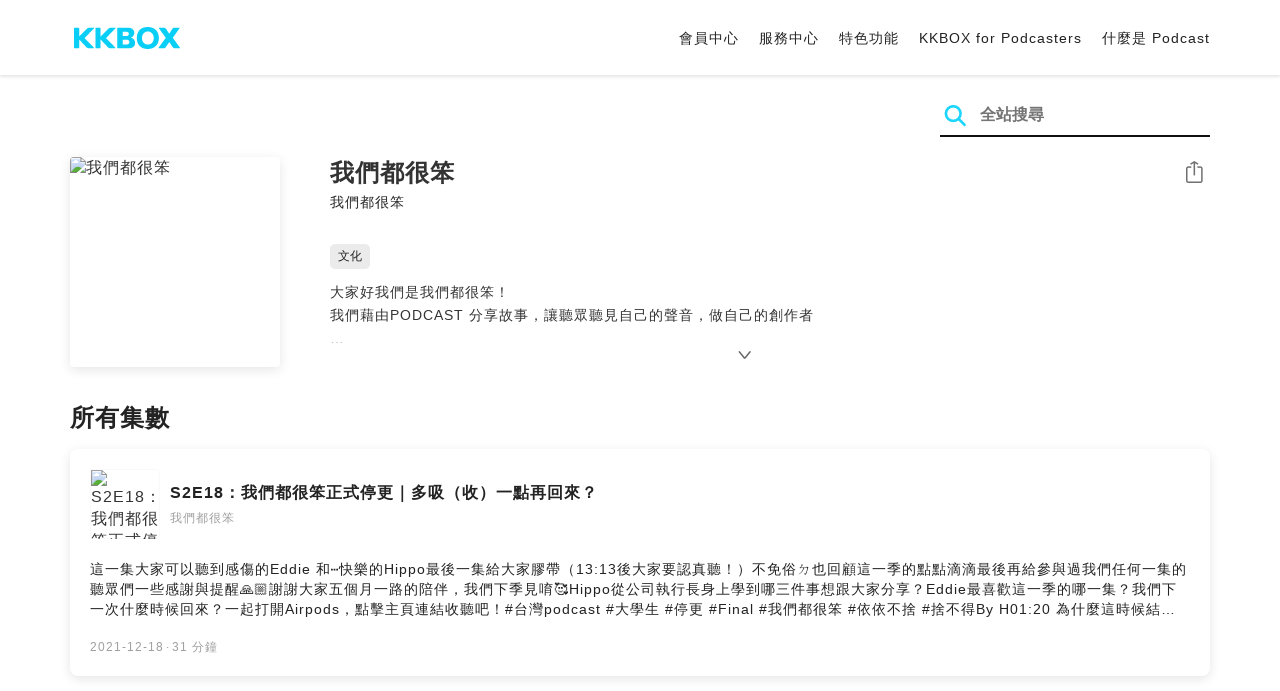

--- FILE ---
content_type: text/html; charset=UTF-8
request_url: https://podcast.kkbox.com/tw/channel/Cqdkadf6Pw09kiVAFU
body_size: 9103
content:
<!doctype html>
<html lang="zh-TW">
<head>
    <meta charset="utf-8" />
    <meta name="viewport" content="width=device-width, initial-scale=1.0">
    <meta http-equiv="X-UA-Compatible" content="IE=Edge;chrome=1">

        <title>我們都很笨 | 在 KKBOX 收聽 Podcast</title>

<meta name="description" content="在 KKBOX 收聽 我們都很笨！大家好我們是我們都很笨！我們藉由PODCAST 分享故事，讓聽眾聽見自己的聲音，做自己的創作者我們自己本身是創作者，透過頻道帶給大家更多的可能性跟選擇希望每個聽眾都做自己的創作者，而不是聽從別人的想法過自己的人生，更不是複製別人成功的樣子。我們想到最貼切的解釋是我們想像歐美式家長，提供很多種選擇，不會告訴你正確答案，只是支持你做出你自認對自己最好的選擇。如果你聽了我們的節目，做出了改變，哪怕只有一點點，都是我們最想看到的結果！Powered by Firstory Hosting">
<meta name="keywords" content="KKBOX, Podcast, 聲音, 頻道, 單集, 節目, 分類">

<meta property="og:type" content="website"/>
<meta property="og:title" content="我們都很笨 | 在 KKBOX 收聽 Podcast"/>
<meta property="og:description" content="在 KKBOX 收聽 我們都很笨！大家好我們是我們都很笨！我們藉由PODCAST 分享故事，讓聽眾聽見自己的聲音，做自己的創作者我們自己本身是創作者，透過頻道帶給大家更多的可能性跟選擇希望每個聽眾都做自己的創作者，而不是聽從別人的想法過自己的人生，更不是複製別人成功的樣子。我們想到最貼切的解釋是我們想像歐美式家長，提供很多種選擇，不會告訴你正確答案，只是支持你做出你自認對自己最好的選擇。如果你聽了我們的節目，做出了改變，哪怕只有一點點，都是我們最想看到的結果！Powered by Firstory Hosting"/>
<meta property="og:image" content="https://i.kfs.io/podcast_channel/global/5726v2/fit/1200x630.png"/>
<meta property="og:image:width" content="1200"/>
<meta property="og:image:height" content="630"/>
<meta property="og:site_name" content="KKBOX" />
<meta property="og:url" content="https://podcast.kkbox.com/tw/channel/Cqdkadf6Pw09kiVAFU"/>
<meta property="og:locale" content="zh_TW"/>
<meta property="fb:app_id" content="314155392230"/>

<meta name="twitter:card" content="summary_large_image"/>
<meta name="twitter:site" content="@kkbox"/>
<meta name="twitter:title" content="我們都很笨 | 在 KKBOX 收聽 Podcast"/>
<meta name="twitter:description" content="在 KKBOX 收聽 我們都很笨！大家好我們是我們都很笨！我們藉由PODCAST 分享故事，讓聽眾聽見自己的聲音，做自己的創作者我們自己本身是創作者，透過頻道帶給大家更多的可能性跟選擇希望每個聽眾都做自己的創作者，而不是聽從別人的想法過自己的人生，更不是複製別人成功的樣子。我們想到最貼切的解釋是我們想像歐美式家長，提供很多種選擇，不會告訴你正確答案，只是支持你做出你自認對自己最好的選擇。如果你聽了我們的節目，做出了改變，哪怕只有一點點，都是我們最想看到的結果！Powered by Firstory Hosting"/>
<meta name="twitter:image" content="https://i.kfs.io/podcast_channel/global/5726v2/fit/1200x630.png"/>

<link rel="canonical" href="https://podcast.kkbox.com/tw/channel/Cqdkadf6Pw09kiVAFU">


<link rel="alternate" hreflang="ja-jp" href="https://podcast.kkbox.com/jp/channel/Cqdkadf6Pw09kiVAFU" />
<link rel="alternate" hreflang="en-sg" href="https://podcast.kkbox.com/sg/channel/Cqdkadf6Pw09kiVAFU" />
<link rel="alternate" hreflang="en-my" href="https://podcast.kkbox.com/my/channel/Cqdkadf6Pw09kiVAFU" />
<link rel="alternate" hreflang="en" href="https://podcast.kkbox.com/sg/channel/Cqdkadf6Pw09kiVAFU" />
<link rel="alternate" hreflang="en-tw" href="https://podcast.kkbox.com/tw/channel/Cqdkadf6Pw09kiVAFU" />
<link rel="alternate" hreflang="zh-tw" href="https://podcast.kkbox.com/tw/channel/Cqdkadf6Pw09kiVAFU" />
<link rel="alternate" hreflang="zh" href="https://podcast.kkbox.com/tw/channel/Cqdkadf6Pw09kiVAFU" />
<link rel="alternate" hreflang="x-default" href="https://podcast.kkbox.com/channel/Cqdkadf6Pw09kiVAFU" />


<meta property="al:ios:url" content="kkbox://podcast.channel/Cqdkadf6Pw09kiVAFU" />
<meta property="al:ios:app_store_id" content="300915900" />
<meta property="al:ios:app_name" content="KKBOX" />
<meta property="al:android:url" content="kkbox://podcast.channel/Cqdkadf6Pw09kiVAFU" />
<meta property="al:android:package" content="com.skysoft.kkbox.android" />
<meta property="al:android:app_name" content="KKBOX" />
<meta property="al:web:url" content="https://podcast.kkbox.com/tw/channel/Cqdkadf6Pw09kiVAFU" />

    
    <link rel="prefetch" as="style" href="/css/podcast/episode-page.505251b60c36b6767d71.css">

    <link rel="shortcut icon" href="https://www.kkbox.com/favicon.ico"/>
    <link rel="preconnect" href="https://pkg.kfs.io">
    <link rel="preconnect" href="https://i.kfs.io">
    <link rel="preconnect" href="https://cdn.jsdelivr.net">

    <link href="/css/podcast/channel-page.340dc387ef1d0f907563.css" rel="stylesheet">

        <script defer src="https://cdn.jsdelivr.net/npm/linkifyjs@2.1.9/dist/linkify.min.js" integrity="sha256-b8aRDYEOoOLGpyaXMI3N2nWUbjSeQ2QxzKjmPnCa4yA=" crossorigin="anonymous"></script>
<script defer src="https://cdn.jsdelivr.net/npm/linkifyjs@2.1.9/dist/linkify-element.min.js" integrity="sha256-9hV9vEzCUdl5GBhZHgRcrkZgXy+xtiTt+XM9yDuR33Y=" crossorigin="anonymous"></script>
    <script defer crossorigin="anonymous" src="https://pkg.kfs.io/kk-web/sharebox.js/2.1.0/main.js"></script>

    
        <script type="application/ld+json">
    {"@context":"http://schema.org","@type":"BreadcrumbList","itemListElement":[{"@type":"ListItem","position":1,"item":"https://podcast.kkbox.com/tw","name":"KKBOX Podcast | 說的唱的都好聽"},{"@type":"ListItem","position":2,"item":"https://podcast.kkbox.com/tw/channel/Cqdkadf6Pw09kiVAFU","name":"我們都很笨"}]}</script>
    <script type="application/ld+json">
    {"@context":"http://schema.org","@type":"PodcastSeries","url":"https://podcast.kkbox.com/tw/channel/Cqdkadf6Pw09kiVAFU","name":"我們都很笨","description":"大家好我們是我們都很笨！我們藉由PODCAST 分享故事，讓聽眾聽見自己的聲音，做自己的創作者我們自己本身是創作者，透過頻道帶給大家更多的可能性跟選擇希望每個聽眾都做自己的創作者，而不是聽從別人的想法過自己的人生，更不是複製別人成功的樣子。我們想到最貼切的解釋是我們想像歐美式家長，提供很多種選擇，不會告訴你正確答案，只是支持你做出你自認對自己最好的選擇。如果你聽了我們的節目，做出了改變，哪怕只有一點點，都是我們最想看到的結果！Powered by Firstory Hosting","publisher":{"@type":"Person","name":"我們都很笨"},"author":{"@type":"Person","name":"我們都很笨"},"image":"https://i.kfs.io/podcast_channel/global/5726v2/cropresize/300x300.jpg","accessMode":"auditory","mainEntityOfPage":{"@type":"WebPage","@id":"https://podcast.kkbox.com/tw/channel/Cqdkadf6Pw09kiVAFU"},"offers":[{"@type":"Offer","price":"Free"}],"workExample":[{"@type":"PodcastEpisode","name":"S2E18：我們都很笨正式停更｜多吸（收）一點再回來？","description":"這一集大家可以聽到感傷的Eddie 和⋯快樂的Hippo最後一集給大家膠帶（13:13後大家要認真聽！）不免俗ㄉ也回顧這一季的點點滴滴最後再給參與過我們任何一集的聽眾們一些感謝與提醒🙏🏼謝謝大家五個月一路的陪伴，我們下季見唷🥰Hippo從公司執行長身上學到哪三件事想跟大家分享？Eddie最喜歡這一季的哪一集？我們下一次什麼時候回來？一起打開Airpods，點擊主頁連結收聽吧！#台灣podcast #大學生 #停更 #Final #我們都很笨 #依依不捨 #捨不得By H01:20 為什麼這時候結束04:56 最喜歡/印象深刻的一集08:12 Podcast 對 Hippo 影響最多的部分13:13 給大家的建議（重點在此～～）有任何建議跟鼓勵歡迎留言給我們～留言連結： https://open.firstory.me/story/ckxbfoek14c9608723187oacy?m=comment---------------------------------------------------------------------------我們都很笨 官方Instagram：stupid_us20ＥＤＤＩＥ 個人Instagram：ed___hl （停更）ＨＩＰＰＯ 個人Instagram：hippo.qq---------------------------------------------------------------------------合作請洽：stupidus20@gmail.com乾爹乾媽求斗內：https://pay.firstory.me/user/stupid-us20Powered by Firstory Hosting","datePublished":"2021-12-18","timeRequired":"PT31M34S"},{"@type":"PodcastEpisode","name":"S2E17 ：荷蘭交換許願清單","description":"帶大家進入我們的夢鄉！為什麼想出國交換？為什麼選擇荷蘭？出國交換一定要的許願清單有哪些？Eddie希望去義大利⋯Hippo想去荷蘭因為想知道荷蘭人到底⋯你也有未來出國一定要體驗的事嗎？一起打開Airpods，點擊主頁連結收聽吧！#台灣podcast #大學生 #交換學生 #出國 #我們都很笨 #荷蘭by H01:21 Eddie 為何想出國交換？03:50 Hippo 為何想出國交換？06:46 為什麼選荷蘭？11:24 事前做什麼準備？13:36 進入荷蘭ㄉ夢鄉時間17:32 Eddie高潮ㄌ19:28 進入歐洲ㄉ夢鄉時間27:38 希望自己回來後會變怎樣？有任何建議跟鼓勵歡迎留言給我們～留言連結： https://open.firstory.me/story/ckwrg270p0ryx08954dutyr2d?m=comment---------------------------------------------------------------------------我們都很笨 官方Instagram：stupid_us20ＥＤＤＩＥ 個人Instagram：ed___hl （停更）ＨＩＰＰＯ 個人Instagram：hippo.qq---------------------------------------------------------------------------合作請洽：stupidus20@gmail.com乾爹乾媽求斗內：https://pay.firstory.me/user/stupid-us20Powered by Firstory Hosting","datePublished":"2021-12-04","timeRequired":"PT32M47S"},{"@type":"PodcastEpisode","name":"S2E16：興趣可以當飯吃ㄇ？ ft. Stanley","description":"你的目標是什麼？你有聽過IKIGAI 生之意義嗎？Stanley從高中開始一路上接收到garyvee以及讀書會的啟發對現在的他來說把興趣培養成職業是目標每天在接收各種想法裡掙扎是常態原來Stanley和Eddie曾經在同一個時空待過？他們兩個人都有的口頭禪是什麼？碰到兩本書的想法矛盾時要怎麼做？一起打開Airpods，點擊主頁連結收聽吧！#台灣podcast #大學生 #我們都很笨By H00:58 來賓介紹時間03:38 Stanley 為什麼接觸到攝影09:52 IKIGAI 生之意義：為什麼很多興趣最後是攝影13:25 攝影師還要教人擺Pose？14:40 Stanley 做到現在的體悟是什麼？/ 為什麼意識到要停下來？19:28 Stanley 的第一個Case24:33 整個過程最困難的部分27:16 Stanley對於沒辦法輕易量化的成效的看法是什麼29:37 Eddie什麼時候對頻道開始有堅定感33:49 Stanley 發現問題後改善的方法/計畫39:58 書對Eddie跟Stanley的影響有任何建議跟鼓勵歡迎留言給我們～留言連結： https://open.firstory.me/story/ckwhlefu44ens0826zuzil6ep?m=comment---------------------------------------------------------------------------我們都很笨 官方Instagram：stupid_us20ＥＤＤＩＥ 個人Instagram：ed___hl （停更）ＨＩＰＰＯ 個人Instagram：hippo.qq---------------------------------------------------------------------------合作請洽：stupidus20@gmail.com乾爹乾媽求斗內：https://pay.firstory.me/user/stupid-us20Stanley 的 Instagram：@kkstanley_hs0805Powered by Firstory Hosting","datePublished":"2021-11-27","timeRequired":"PT50M46S"},{"@type":"PodcastEpisode","name":"S2E15：全力以「負」吧！如何面對負面情緒","description":"世界上最漂亮的人是誰？誰未來會最有前途？我跟前任哪一個比較優秀？⚠️不要再做不公平的比較惹❗️❗️這集跟大家一起討論✔️負面情緒來源✔️你的應對方式是什麼為什麼負面情緒一定要存在？Eddie為什麼建議大家不要看電視？Hippo崇拜的人是什麼樣子？一起打開Airpods，點擊主頁連結收聽吧！#台灣podcast #大學生 #負面情緒 #我們都很笨 #負面By H00:33 Eddie直接切入主題了啦03:45 Hippo 摸到重點ㄌ08:09 Hippoㄉ煩惱來源10:16 Eddie ㄉ煩惱來源17:12 Eddie是狗？18:02 Hippo 終於想到第二個煩惱來源ㄌ19:51 Eddie 怎麼處理負面？24:32 Hippp 怎麼處理負面30:42 我們都 Respect有任何建議跟鼓勵歡迎留言給我們～留言連結： https://open.firstory.me/story/ckw7n42st6kbm0903g00kl3zm?m=comment---------------------------------------------------------------------------我們都很笨 官方Instagram：stupid_us20ＥＤＤＩＥ 個人Instagram：ed___hl （停更）ＨＩＰＰＯ 個人Instagram：hippo.qq---------------------------------------------------------------------------合作請洽：stupidus20@gmail.com乾爹乾媽求斗內：https://pay.firstory.me/user/stupid-us20Powered by Firstory Hosting","datePublished":"2021-11-20","timeRequired":"PT35M41S"},{"@type":"PodcastEpisode","name":"S2E14：我們都很笨一週年了？！","description":"Eddie從0到1全記錄 🥊Eddie：認真做出來的東西可能沒有人聽、沒有人看，這件事是遲早都會遇到的。難得這集偏正經，挖出了Eddie✔️當初為什麼做podcaster不做YouTuber ？✔️做到現在覺得最難的事？✔️後期遇到什麼狀況選擇停下來不錄音Eddie這一年來主持能力到底有沒有進步？podcast對我們的意義是什麼？接下來我們ㄉpodcast有什麼㊙️密ㄉ發展？一起打開Airpods，點擊主頁連結收聽吧！#台灣podcast #一週年 #我們都很笨 #從0到1By H03:37 為什麼當初會想要做Podcast？07:20 Eddie覺得跟Hippo或是來賓交流的時候最難的是什麼？08:40 Eddie 覺得一路以來最難的部分是什麼？12:00 是什麼讓Eddie堅持下去15:20 Eddie 在這整個過程中有沒有常常擔心什麼？20:26 這一年裡面最大的轉折是什麼？22:39 現階段有達到 Eddie的標準嗎？27:38 未來對Podcast的想法31:46 Eddie說故事34:13 總檢討時間有任何建議跟鼓勵歡迎留言給我們～留言連結： https://open.firstory.me/story/ckvx9iwas1aqy0954dttpr9u5?m=comment---------------------------------------------------------------------------我們都很笨 官方Instagram：stupid_us20ＥＤＤＩＥ 個人Instagram：ed___hl （停更）ＨＩＰＰＯ 個人Instagram：hippo.qq---------------------------------------------------------------------------合作請洽：stupidus20@gmail.com乾爹乾媽求斗內：https://pay.firstory.me/user/stupid-us20Powered by Firstory Hosting","datePublished":"2021-11-13","timeRequired":"PT42M16S"}]}</script>

    <script>
(() => {
    const $script = document.createElement('script');
    $script.src = 'https://cdn.jsdelivr.net/npm/@elastic/apm-rum@5.12.0/dist/bundles/elastic-apm-rum.umd.min.js';
    $script.async = true;
    $script.crossorigin = 'anonymous';
    $script.onload = () =>  {
        // Initialize
        elasticApm.init({
            serviceName: "podcast-kkbox-com",
            serverUrl: "https://apm.kkbox.com",
            environment: "production"
        });

        
        // Capture global error event
        window.addEventListener('error', (event) => {
            try {
                elasticApm.captureError(event.error);
            } catch (e) {}
        });
    };
    document.head.appendChild($script);
})();
</script>
    <!-- Google Tag Manager -->
<script>(function(w,d,s,l,i){w[l]=w[l]||[];w[l].push({'gtm.start':
    new Date().getTime(),event:'gtm.js'});var f=d.getElementsByTagName(s)[0],
    j=d.createElement(s),dl=l!='dataLayer'?'&l='+l:'';j.async=true;j.src=
    'https://www.googletagmanager.com/gtm.js?id='+i+dl;f.parentNode.insertBefore(j,f);
    })(window,document,'script','dataLayer','GTM-K4SDJPS');</script>
<!-- End Google Tag Manager -->
</head>
<body>
    <header class="header">
    <div class="container">
        <div class="nav-link-group--left">
            <a class="nav-link--logo" href="https://www.kkbox.com/tw/tc/"
               data-ga-category="Podcast" data-ga-action="Click Header" data-ga-label="KKBOX Logo"></a>
        </div>
        <div class="nav-link-group--center"></div>
        <div class="nav-link-group--right">
            <nav class="desktop-menu">
                <ul>
                                        <li class="nav-link">
                        <a href="https://ssl.kkbox.com/tw/membership/index.php"  target="_blank" rel="noopener"                            data-ga-category="Podcast" data-ga-action="Click Header" data-ga-label="https://ssl.kkbox.com/tw/membership/index.php">會員中心</a>
                    </li>
                                        <li class="nav-link">
                        <a href="https://help.kkbox.com/tw/zh-tw?p=kkbox"  target="_blank" rel="noopener"                            data-ga-category="Podcast" data-ga-action="Click Header" data-ga-label="https://help.kkbox.com/tw/zh-tw?p=kkbox">服務中心</a>
                    </li>
                                        <li class="nav-link">
                        <a href="https://www.kkbox.com/tw/tc/feature"                            data-ga-category="Podcast" data-ga-action="Click Header" data-ga-label="https://www.kkbox.com/tw/tc/feature">特色功能</a>
                    </li>
                                        <li class="nav-link">
                        <a href="/podcasters"                            data-ga-category="Podcast" data-ga-action="Click Header" data-ga-label="/podcasters">KKBOX for Podcasters</a>
                    </li>
                                        <li class="nav-link">
                        <a href="/tw/about"                            data-ga-category="Podcast" data-ga-action="Click Header" data-ga-label="/tw/about">什麼是 Podcast</a>
                    </li>
                                    </ul>
            </nav>
            <div class="mobile-hamburger" onclick="document.querySelector('.nav-link-group--mobile').classList.add('active')"></div>
        </div>
        <div class="nav-link-group--mobile">
            <div class="mobile-menu">
                <ul>
                    <li class="nav-link--close">
                        <div class="mobile-close" onclick="document.querySelector('.nav-link-group--mobile').classList.remove('active')"></div>
                    </li>

                    
                                        <li class="nav-link">
                        <a href="https://ssl.kkbox.com/tw/membership/index.php"  target="_blank" rel="noopener"                            data-ga-category="Podcast" data-ga-action="Click Header" data-ga-label="https://ssl.kkbox.com/tw/membership/index.php">會員中心</a>
                    </li>
                                        <li class="nav-link">
                        <a href="https://help.kkbox.com/tw/zh-tw?p=kkbox"  target="_blank" rel="noopener"                            data-ga-category="Podcast" data-ga-action="Click Header" data-ga-label="https://help.kkbox.com/tw/zh-tw?p=kkbox">服務中心</a>
                    </li>
                                        <li class="nav-link">
                        <a href="https://www.kkbox.com/tw/tc/feature"                            data-ga-category="Podcast" data-ga-action="Click Header" data-ga-label="https://www.kkbox.com/tw/tc/feature">特色功能</a>
                    </li>
                                        <li class="nav-link">
                        <a href="/podcasters"                            data-ga-category="Podcast" data-ga-action="Click Header" data-ga-label="/podcasters">KKBOX for Podcasters</a>
                    </li>
                                        <li class="nav-link">
                        <a href="/tw/about"                            data-ga-category="Podcast" data-ga-action="Click Header" data-ga-label="/tw/about">什麼是 Podcast</a>
                    </li>
                                    </ul>
            </div>
        </div>
    </div>
</header>

    <div class="page page--channel">
    <section class="section--search-box">
        <div class="container">
            <div class="search-box-wrapper">
                <form class="search-box "
      action="/tw/search" method="GET">
    <button class="search-icon" type="submit"></button>
    <input class="search-input" type="text" name="word" placeholder="全站搜尋" value="" required>
</form>
            </div>
        </div>
    </section>

    <div class="container">
        <section class="section-channel">
            <div class="cover-image-wrapper">
                <img class="cover-image" width="80" height="80" src="https://i.kfs.io/podcast_channel/global/5726v2/cropresize/300x300.jpg" alt="我們都很笨">
            </div>

            <div class="channel-info-wrapper">
                <h1 class="title">我們都很笨</h1>
                <p class="author">我們都很笨</p>
            </div>

            <div class="share-action-wrapper">
                <share-box>
                    <button type="button" class="btn btn-share" title="分享"
                            data-ga-category="Podcast" data-ga-action="Share Channel" data-ga-label="我們都很笨">
                        分享
                    </button>
                </share-box>
            </div>

            <div class="category-wrapper">
                                <a href="/tw/category/culture" class="tag-category"
                   data-ga-category="Podcast" data-ga-action="Click Category Tag" data-ga-label="文化">
                    文化
                </a>
                            </div>

            <div class="description-wrapper">
                
                <p class="description js-linkify">大家好我們是我們都很笨！<br />
我們藉由PODCAST 分享故事，讓聽眾聽見自己的聲音，做自己的創作者<br />
<br />
我們自己本身是創作者，透過頻道帶給大家更多的可能性跟選擇<br />
<br />
希望每個聽眾都做自己的創作者，而不是聽從別人的想法過自己的人生，更不是複製別人成功的樣子。<br />
<br />
我們想到最貼切的解釋是我們想像歐美式家長，提供很多種選擇，不會告訴你正確答案，只是支持你做出你自認對自己最好的選擇。<br />
<br />
如果你聽了我們的節目，做出了改變，哪怕只有一點點，都是我們最想看到的結果！<br />
<br />
Powered by Firstory Hosting</p>
                <i class="icon-arrow-down"></i>
            </div>

                    </section>

        <section class="section-episode-list" id="episodes">
            <h2 class="section-title">所有集數</h2>
            <div class="episode-list">
                                    <a href="/tw/episode/GlxdQn7W-BNmrA3JMD" class="episode-card  ">
    <div class="card-header">
        <div class="cover-image-wrapper">
            <img class="cover-image" width="50" height="50" loading="lazy" src="https://i.kfs.io/podcast_episode/global/1541918v1/cropresize/300x300.jpg" alt="S2E18：我們都很笨正式停更｜多吸（收）一點再回來？">
        </div>
        <div class="episode-info-wrapper">
            <h3 class="title">S2E18：我們都很笨正式停更｜多吸（收）一點再回來？</h3>
            <div class="info">
                <span class="icon-explicit">🄴</span>
                <span class="channel">我們都很笨</span>
            </div>
        </div>
    </div>
    <div class="card-content">
        <p class="episode-playlist-note">
            
        </p>
        
        <p class="description">這一集大家可以聽到感傷的Eddie 和⋯快樂的Hippo最後一集給大家膠帶（13:13後大家要認真聽！）不免俗ㄉ也回顧這一季的點點滴滴最後再給參與過我們任何一集的聽眾們一些感謝與提醒🙏🏼謝謝大家五個月一路的陪伴，我們下季見唷🥰Hippo從公司執行長身上學到哪三件事想跟大家分享？Eddie最喜歡這一季的哪一集？我們下一次什麼時候回來？一起打開Airpods，點擊主頁連結收聽吧！#台灣podcast #大學生 #停更 #Final #我們都很笨 #依依不捨 #捨不得By H01:20 為什麼這時候結束04:56 最喜歡/印象深刻的一集08:12 Podcast 對 Hippo 影響最多的部分13:13 給大家的建議（重點在此～～）有任何建議跟鼓勵歡迎留言給我們～留言連結： https://open.firstory.me/story/ckxbfoek14c9608723187oacy?m=comment---------------------------------------------------------------------------我們都很笨 官方Instagram：stupid_us20ＥＤＤＩＥ 個人Instagram：ed___hl （停更）ＨＩＰＰＯ 個人Instagram：hippo.qq---------------------------------------------------------------------------合作請洽：stupidus20@gmail.com乾爹乾媽求斗內：https://pay.firstory.me/user/stupid-us20Powered by Firstory Hosting</p>
    </div>
    <div class="card-footer">
        <span class="date">2021-12-18</span>·<span class="duration">31 分鐘</span>
    </div>
</a>
                                    <a href="/tw/episode/_-1zhSNNmmFZ2sp8SJ" class="episode-card  ">
    <div class="card-header">
        <div class="cover-image-wrapper">
            <img class="cover-image" width="50" height="50" loading="lazy" src="https://i.kfs.io/podcast_episode/global/1503607v1/cropresize/300x300.jpg" alt="S2E17 ：荷蘭交換許願清單">
        </div>
        <div class="episode-info-wrapper">
            <h3 class="title">S2E17 ：荷蘭交換許願清單</h3>
            <div class="info">
                <span class="icon-explicit">🄴</span>
                <span class="channel">我們都很笨</span>
            </div>
        </div>
    </div>
    <div class="card-content">
        <p class="episode-playlist-note">
            
        </p>
        
        <p class="description">帶大家進入我們的夢鄉！為什麼想出國交換？為什麼選擇荷蘭？出國交換一定要的許願清單有哪些？Eddie希望去義大利⋯Hippo想去荷蘭因為想知道荷蘭人到底⋯你也有未來出國一定要體驗的事嗎？一起打開Airpods，點擊主頁連結收聽吧！#台灣podcast #大學生 #交換學生 #出國 #我們都很笨 #荷蘭by H01:21 Eddie 為何想出國交換？03:50 Hippo 為何想出國交換？06:46 為什麼選荷蘭？11:24 事前做什麼準備？13:36 進入荷蘭ㄉ夢鄉時間17:32 Eddie高潮ㄌ19:28 進入歐洲ㄉ夢鄉時間27:38 希望自己回來後會變怎樣？有任何建議跟鼓勵歡迎留言給我們～留言連結： https://open.firstory.me/story/ckwrg270p0ryx08954dutyr2d?m=comment---------------------------------------------------------------------------我們都很笨 官方Instagram：stupid_us20ＥＤＤＩＥ 個人Instagram：ed___hl （停更）ＨＩＰＰＯ 個人Instagram：hippo.qq---------------------------------------------------------------------------合作請洽：stupidus20@gmail.com乾爹乾媽求斗內：https://pay.firstory.me/user/stupid-us20Powered by Firstory Hosting</p>
    </div>
    <div class="card-footer">
        <span class="date">2021-12-04</span>·<span class="duration">32 分鐘</span>
    </div>
</a>
                                    <a href="/tw/episode/OtjxZUDSu6AHlwT0qY" class="episode-card  ">
    <div class="card-header">
        <div class="cover-image-wrapper">
            <img class="cover-image" width="50" height="50" loading="lazy" src="https://i.kfs.io/podcast_episode/global/1485597v1/cropresize/300x300.jpg" alt="S2E16：興趣可以當飯吃ㄇ？ ft. Stanley">
        </div>
        <div class="episode-info-wrapper">
            <h3 class="title">S2E16：興趣可以當飯吃ㄇ？ ft. Stanley</h3>
            <div class="info">
                <span class="icon-explicit">🄴</span>
                <span class="channel">我們都很笨</span>
            </div>
        </div>
    </div>
    <div class="card-content">
        <p class="episode-playlist-note">
            
        </p>
        
        <p class="description">你的目標是什麼？你有聽過IKIGAI 生之意義嗎？Stanley從高中開始一路上接收到garyvee以及讀書會的啟發對現在的他來說把興趣培養成職業是目標每天在接收各種想法裡掙扎是常態原來Stanley和Eddie曾經在同一個時空待過？他們兩個人都有的口頭禪是什麼？碰到兩本書的想法矛盾時要怎麼做？一起打開Airpods，點擊主頁連結收聽吧！#台灣podcast #大學生 #我們都很笨By H00:58 來賓介紹時間03:38 Stanley 為什麼接觸到攝影09:52 IKIGAI 生之意義：為什麼很多興趣最後是攝影13:25 攝影師還要教人擺Pose？14:40 Stanley 做到現在的體悟是什麼？/ 為什麼意識到要停下來？19:28 Stanley 的第一個Case24:33 整個過程最困難的部分27:16 Stanley對於沒辦法輕易量化的成效的看法是什麼29:37 Eddie什麼時候對頻道開始有堅定感33:49 Stanley 發現問題後改善的方法/計畫39:58 書對Eddie跟Stanley的影響有任何建議跟鼓勵歡迎留言給我們～留言連結： https://open.firstory.me/story/ckwhlefu44ens0826zuzil6ep?m=comment---------------------------------------------------------------------------我們都很笨 官方Instagram：stupid_us20ＥＤＤＩＥ 個人Instagram：ed___hl （停更）ＨＩＰＰＯ 個人Instagram：hippo.qq---------------------------------------------------------------------------合作請洽：stupidus20@gmail.com乾爹乾媽求斗內：https://pay.firstory.me/user/stupid-us20Stanley 的 Instagram：@kkstanley_hs0805Powered by Firstory Hosting</p>
    </div>
    <div class="card-footer">
        <span class="date">2021-11-27</span>·<span class="duration">50 分鐘</span>
    </div>
</a>
                                    <a href="/tw/episode/Gsl8OGGVKmotfKRKZw" class="episode-card  ">
    <div class="card-header">
        <div class="cover-image-wrapper">
            <img class="cover-image" width="50" height="50" loading="lazy" src="https://i.kfs.io/podcast_episode/global/1468215v1/cropresize/300x300.jpg" alt="S2E15：全力以「負」吧！如何面對負面情緒">
        </div>
        <div class="episode-info-wrapper">
            <h3 class="title">S2E15：全力以「負」吧！如何面對負面情緒</h3>
            <div class="info">
                <span class="icon-explicit">🄴</span>
                <span class="channel">我們都很笨</span>
            </div>
        </div>
    </div>
    <div class="card-content">
        <p class="episode-playlist-note">
            
        </p>
        
        <p class="description">世界上最漂亮的人是誰？誰未來會最有前途？我跟前任哪一個比較優秀？⚠️不要再做不公平的比較惹❗️❗️這集跟大家一起討論✔️負面情緒來源✔️你的應對方式是什麼為什麼負面情緒一定要存在？Eddie為什麼建議大家不要看電視？Hippo崇拜的人是什麼樣子？一起打開Airpods，點擊主頁連結收聽吧！#台灣podcast #大學生 #負面情緒 #我們都很笨 #負面By H00:33 Eddie直接切入主題了啦03:45 Hippo 摸到重點ㄌ08:09 Hippoㄉ煩惱來源10:16 Eddie ㄉ煩惱來源17:12 Eddie是狗？18:02 Hippo 終於想到第二個煩惱來源ㄌ19:51 Eddie 怎麼處理負面？24:32 Hippp 怎麼處理負面30:42 我們都 Respect有任何建議跟鼓勵歡迎留言給我們～留言連結： https://open.firstory.me/story/ckw7n42st6kbm0903g00kl3zm?m=comment---------------------------------------------------------------------------我們都很笨 官方Instagram：stupid_us20ＥＤＤＩＥ 個人Instagram：ed___hl （停更）ＨＩＰＰＯ 個人Instagram：hippo.qq---------------------------------------------------------------------------合作請洽：stupidus20@gmail.com乾爹乾媽求斗內：https://pay.firstory.me/user/stupid-us20Powered by Firstory Hosting</p>
    </div>
    <div class="card-footer">
        <span class="date">2021-11-20</span>·<span class="duration">35 分鐘</span>
    </div>
</a>
                                    <a href="/tw/episode/TYDvNhWq1Oeg5LqZ7R" class="episode-card  ">
    <div class="card-header">
        <div class="cover-image-wrapper">
            <img class="cover-image" width="50" height="50" loading="lazy" src="https://i.kfs.io/podcast_episode/global/1450100v1/cropresize/300x300.jpg" alt="S2E14：我們都很笨一週年了？！">
        </div>
        <div class="episode-info-wrapper">
            <h3 class="title">S2E14：我們都很笨一週年了？！</h3>
            <div class="info">
                <span class="icon-explicit">🄴</span>
                <span class="channel">我們都很笨</span>
            </div>
        </div>
    </div>
    <div class="card-content">
        <p class="episode-playlist-note">
            
        </p>
        
        <p class="description">Eddie從0到1全記錄 🥊Eddie：認真做出來的東西可能沒有人聽、沒有人看，這件事是遲早都會遇到的。難得這集偏正經，挖出了Eddie✔️當初為什麼做podcaster不做YouTuber ？✔️做到現在覺得最難的事？✔️後期遇到什麼狀況選擇停下來不錄音Eddie這一年來主持能力到底有沒有進步？podcast對我們的意義是什麼？接下來我們ㄉpodcast有什麼㊙️密ㄉ發展？一起打開Airpods，點擊主頁連結收聽吧！#台灣podcast #一週年 #我們都很笨 #從0到1By H03:37 為什麼當初會想要做Podcast？07:20 Eddie覺得跟Hippo或是來賓交流的時候最難的是什麼？08:40 Eddie 覺得一路以來最難的部分是什麼？12:00 是什麼讓Eddie堅持下去15:20 Eddie 在這整個過程中有沒有常常擔心什麼？20:26 這一年裡面最大的轉折是什麼？22:39 現階段有達到 Eddie的標準嗎？27:38 未來對Podcast的想法31:46 Eddie說故事34:13 總檢討時間有任何建議跟鼓勵歡迎留言給我們～留言連結： https://open.firstory.me/story/ckvx9iwas1aqy0954dttpr9u5?m=comment---------------------------------------------------------------------------我們都很笨 官方Instagram：stupid_us20ＥＤＤＩＥ 個人Instagram：ed___hl （停更）ＨＩＰＰＯ 個人Instagram：hippo.qq---------------------------------------------------------------------------合作請洽：stupidus20@gmail.com乾爹乾媽求斗內：https://pay.firstory.me/user/stupid-us20Powered by Firstory Hosting</p>
    </div>
    <div class="card-footer">
        <span class="date">2021-11-13</span>·<span class="duration">42 分鐘</span>
    </div>
</a>
                            </div>

                        <div class="infinite-loading-trigger" data-next-offset="1636797656,1450100"></div>
                    </section>
    </div>
</div>

    <footer class="pm-footer">
    <div class="pm-footer-menu">
                <div class="pm-footer-column">
            <div class="pm-footer-subtitle">探索 KKBOX</div>
                        <div class="pm-footer-li">
                <a href="https://www.kkbox.com/tw/tc/feature"                    data-ga-category="Podcast" data-ga-action="Click Footer" data-ga-label="https://www.kkbox.com/tw/tc/feature">
                   特色功能
                </a>
            </div>
                        <div class="pm-footer-li">
                <a href="https://www.kkbox.com/service/daily-free/"                    data-ga-category="Podcast" data-ga-action="Click Footer" data-ga-label="https://www.kkbox.com/service/daily-free/">
                   免費聽
                </a>
            </div>
                        <div class="pm-footer-li">
                <a href="https://www.kkbox.com/tw/tc/download"                    data-ga-category="Podcast" data-ga-action="Click Footer" data-ga-label="https://www.kkbox.com/tw/tc/download">
                   支援平台
                </a>
            </div>
                    </div>
                <div class="pm-footer-column">
            <div class="pm-footer-subtitle">娛樂情報</div>
                        <div class="pm-footer-li">
                <a href="https://www.kkbox.com/tw/tc/info/"                    data-ga-category="Podcast" data-ga-action="Click Footer" data-ga-label="https://www.kkbox.com/tw/tc/info/">
                   音樂趨勢
                </a>
            </div>
                        <div class="pm-footer-li">
                <a href="https://kma.kkbox.com/charts/?terr=tw&amp;lang=tc"  target="_blank" rel="noopener"                    data-ga-category="Podcast" data-ga-action="Click Footer" data-ga-label="https://kma.kkbox.com/charts/?terr=tw&amp;lang=tc">
                   音樂排行榜
                </a>
            </div>
                        <div class="pm-footer-li">
                <a href="https://kma.kkbox.com/awards/"  target="_blank" rel="noopener"                    data-ga-category="Podcast" data-ga-action="Click Footer" data-ga-label="https://kma.kkbox.com/awards/">
                   年度風雲榜
                </a>
            </div>
                    </div>
                <div class="pm-footer-column">
            <div class="pm-footer-subtitle">會員服務</div>
                        <div class="pm-footer-li">
                <a href="https://ssl.kkbox.com/billing.php"  target="_blank" rel="noopener"                    data-ga-category="Podcast" data-ga-action="Click Footer" data-ga-label="https://ssl.kkbox.com/billing.php">
                   付費及儲值
                </a>
            </div>
                        <div class="pm-footer-li">
                <a href="https://mykkid.kkbox.com/"  target="_blank" rel="noopener"                    data-ga-category="Podcast" data-ga-action="Click Footer" data-ga-label="https://mykkid.kkbox.com/">
                   會員中心
                </a>
            </div>
                        <div class="pm-footer-li">
                <a href="https://help.kkbox.com/tw/zh-tw?p=kkbox"  target="_blank" rel="noopener"                    data-ga-category="Podcast" data-ga-action="Click Footer" data-ga-label="https://help.kkbox.com/tw/zh-tw?p=kkbox">
                   服務中心
                </a>
            </div>
                        <div class="pm-footer-li">
                <a href="https://www.kkbox.com/about/zh-tw/terms"                    data-ga-category="Podcast" data-ga-action="Click Footer" data-ga-label="https://www.kkbox.com/about/zh-tw/terms">
                   會員使用條款
                </a>
            </div>
                    </div>
                <div class="pm-footer-column">
            <div class="pm-footer-subtitle">關於我們</div>
                        <div class="pm-footer-li">
                <a href="https://www.kkbox.com/about/zh-tw/"                    data-ga-category="Podcast" data-ga-action="Click Footer" data-ga-label="https://www.kkbox.com/about/zh-tw/">
                   關於 KKBOX
                </a>
            </div>
                        <div class="pm-footer-li">
                <a href="https://www.kkbox.com/about/zh-tw/news"                    data-ga-category="Podcast" data-ga-action="Click Footer" data-ga-label="https://www.kkbox.com/about/zh-tw/news">
                   新聞中心
                </a>
            </div>
                        <div class="pm-footer-li">
                <a href="https://www.kkbox.com/about/zh-tw/ad-cooperation/user-profile"                    data-ga-category="Podcast" data-ga-action="Click Footer" data-ga-label="https://www.kkbox.com/about/zh-tw/ad-cooperation/user-profile">
                   廣告合作
                </a>
            </div>
                        <div class="pm-footer-li">
                <a href="https://www.kkbox.com/about/zh-tw/contact"                    data-ga-category="Podcast" data-ga-action="Click Footer" data-ga-label="https://www.kkbox.com/about/zh-tw/contact">
                   聯絡我們
                </a>
            </div>
                        <div class="pm-footer-li">
                <a href="https://www.soundscape.net"  target="_blank" rel="noopener"                    data-ga-category="Podcast" data-ga-action="Click Footer" data-ga-label="https://www.soundscape.net">
                   歌曲上架
                </a>
            </div>
                        <div class="pm-footer-li">
                <a href="https://funplay.hinet.net"  target="_blank" rel="noopener"                    data-ga-category="Podcast" data-ga-action="Click Footer" data-ga-label="https://funplay.hinet.net">
                   營業公播服務
                </a>
            </div>
                        <div class="pm-footer-li">
                <a href="https://careers.kkbox.com"  target="_blank" rel="noopener"                    data-ga-category="Podcast" data-ga-action="Click Footer" data-ga-label="https://careers.kkbox.com">
                   人才招募
                </a>
            </div>
                        <div class="pm-footer-li">
                <a href="https://www.kkbox.com/about/zh-tw/privacy?terr=tw"                    data-ga-category="Podcast" data-ga-action="Click Footer" data-ga-label="https://www.kkbox.com/about/zh-tw/privacy?terr=tw">
                   隱私權政策
                </a>
            </div>
                    </div>
                <div class="pm-footer-column-socials">
                        <a class="pm-social pm-facebook" href="https://www.facebook.com/KKBOXTW" target="_blank" rel="noopener"
               data-ga-category="Podcast" data-ga-action="Click Footer" data-ga-label="https://www.facebook.com/KKBOXTW"></a>
                        <a class="pm-social pm-youtube" href="https://www.youtube.com/user/KKBOX" target="_blank" rel="noopener"
               data-ga-category="Podcast" data-ga-action="Click Footer" data-ga-label="https://www.youtube.com/user/KKBOX"></a>
                        <a class="pm-social pm-instagram" href="https://instagram.com/kkbox_tw" target="_blank" rel="noopener"
               data-ga-category="Podcast" data-ga-action="Click Footer" data-ga-label="https://instagram.com/kkbox_tw"></a>
                    </div>
    </div>
    <div class="pm-all-width">
        <div class="pm-terr-lang">
            <div class="pm-terr">
                <select id="pm-terr-select" onchange="window.location = this.options[this.selectedIndex].value;" tabindex="-1">
                                            <option value="https://podcast.kkbox.com/tw/channel/Cqdkadf6Pw09kiVAFU"
                                 selected >
                            台灣
                        </option>
                                            <option value="https://podcast.kkbox.com/sg/channel/Cqdkadf6Pw09kiVAFU"
                                >
                            新加坡
                        </option>
                                            <option value="https://podcast.kkbox.com/my/channel/Cqdkadf6Pw09kiVAFU"
                                >
                            馬來西亞
                        </option>
                                            <option value="https://podcast.kkbox.com/jp/channel/Cqdkadf6Pw09kiVAFU"
                                >
                            日本
                        </option>
                                    </select>
                <label for="pm-terr-select">台灣</label>
                <div class="pm-dropdown-menu" tabindex="0"><button>台灣</button>
                    <div class="pm-dropdown">
                                                    <a class="pm-dropdown-li" href="https://podcast.kkbox.com/tw/channel/Cqdkadf6Pw09kiVAFU">台灣</a>
                                                    <a class="pm-dropdown-li" href="https://podcast.kkbox.com/sg/channel/Cqdkadf6Pw09kiVAFU">新加坡</a>
                                                    <a class="pm-dropdown-li" href="https://podcast.kkbox.com/my/channel/Cqdkadf6Pw09kiVAFU">馬來西亞</a>
                                                    <a class="pm-dropdown-li" href="https://podcast.kkbox.com/jp/channel/Cqdkadf6Pw09kiVAFU">日本</a>
                                            </div>
                </div>
            </div>
        </div>
        <div class="pm-copyright">Copyright © 2026 KKBOX All Rights Reserved.</div>
    </div>
</footer>

    <script src="/js/podcast/channel-page.ed13c95454ae8d6ae46f.js"></script>
<script>
(function(ChannelPage) {
    var page = new ChannelPage();

    var $descriptionWrapper = document.querySelector('.section-channel .description-wrapper');
    page.initChannelDescriptionCollapse({
        $descriptionWrapper: $descriptionWrapper,
        $description: $descriptionWrapper.querySelector('.description'),
        $arrowDownTrigger: $descriptionWrapper.querySelector('.icon-arrow-down')
    });

    page.initLinkify({
        element: document.querySelector('.js-linkify')
    });

    page.useShortUrlInShareBox({
        shortUrlApiEndpoint: "/api/short-url?url=https%3A%2F%2Fpodcast.kkbox.com%2Ftw%2Fchannel%2FCqdkadf6Pw09kiVAFU",
    });

    page.initPlaybackPopup({
        element: document.querySelector('.js-click-play-in-kkbox'),
        protocolUrl: "kkbox://podcast.channel/Cqdkadf6Pw09kiVAFU",
        locale: "tc"
    });

    var $infiniteLoadingTrigger = document.querySelector('.infinite-loading-trigger');
    if ($infiniteLoadingTrigger) {
        page.initInfiniteLoading({
            $episodeList: document.querySelector('.episode-list'),
            $infiniteLoadingTrigger: $infiniteLoadingTrigger,
            fetchDataUrl: "/api/tw/channel/Cqdkadf6Pw09kiVAFU/episode-list"
        });
    }
})(window.ChannelPage);
</script>
</body>
</html>
